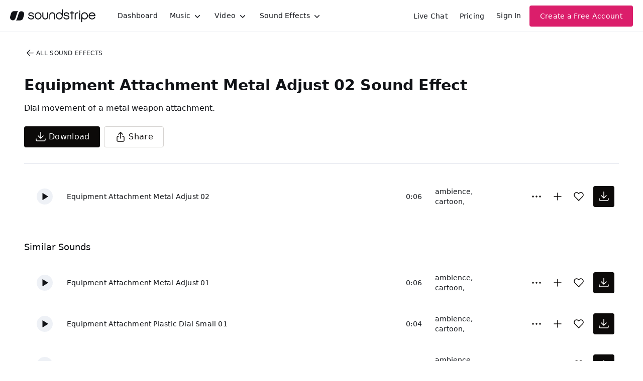

--- FILE ---
content_type: text/html
request_url: https://js.chargebee.com/assets/cbjs-2026.01.14-04.23/v2/master.html?site=soundstripe&env=production
body_size: -2388
content:
<!DOCTYPE html>
<html>
  <head>
    <meta charset="UTF-8">
    <title>Chargebee</title>
  <script nonce="ty8vXimgNtXLLiA8RGRDe1lA" type="text/javascript" src="https://js.chargebee.com/assets/cbjs-2026.01.14-04.23/v2/master-f28eff065c9e403ca1cc.js"></script><script nonce="ty8vXimgNtXLLiA8RGRDe1lA">window._hp_csp_nonce = "ty8vXimgNtXLLiA8RGRDe1lA"</script>
</head>
  <body>
  </body>
</html>